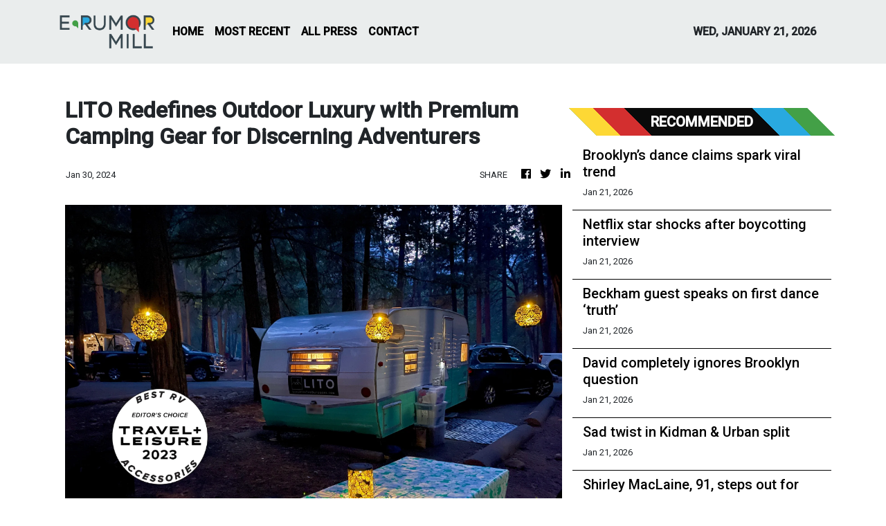

--- FILE ---
content_type: text/html; charset=utf-8
request_url: https://us-central1-vertical-news-network.cloudfunctions.net/get/fetch-include-rss
body_size: 19662
content:
[
  {
    "id": 112284910,
    "title": "Brooklyn’s dance claims spark viral trend",
    "summary": "The internet has exploded with Victoria Beckham memes ignited by claims made by her son Brooklyn about mum hijacking his wedding dance.",
    "slug": "brooklyns-dance-claims-spark-viral-trend",
    "link": "https://www.news.com.au/entertainment/celebrity-life/brooklyn-beckhams-wedding-dance-claims-spark-viral-trend-online/news-story/3fb6cf6de443793b9634ae71a62a9832?from=rss-basic",
    "date_published": "2026-01-21T02:00:02.000Z",
    "images": "https://content.api.news/v3/images/bin/245f1eae15c7a3e9e6f7ecd5b93a4484?width=320",
    "categories": "1,10,11,61,1055",
    "img_id": "0",
    "caption": "",
    "country": "Australia",
    "source_type": "rss",
    "source": "news.com.au"
  },
  {
    "id": 112284909,
    "title": "Netflix star shocks after boycotting interview",
    "summary": "A Netflix star has shocked his co-stars by pulling out of promotional interviews at the eleventh hour, one week after unfollowing castmates.",
    "slug": "netflix-star-shocks-after-boycotting-interview",
    "link": "https://www.news.com.au/entertainment/tv/netflix-star-karamo-brown-pulls-out-of-queer-eye-cast-interview-last-minute-over-bullying-fears/news-story/5270b38bb98290911a7b12ffe11d3bd6?from=rss-basic",
    "date_published": "2026-01-21T02:00:02.000Z",
    "images": "https://content.api.news/v3/images/bin/634019d83701dc642edc779127acf309?width=320",
    "categories": "1,10,11,61,1055",
    "img_id": "0",
    "caption": "",
    "country": "Australia",
    "source_type": "rss",
    "source": "news.com.au"
  },
  {
    "id": 112274298,
    "title": "Beckham guest speaks on first dance ‘truth’",
    "summary": "A wedding guest has spoken out about Brooklyn Beckham’s explosive claims that mum Victoria “hijacked” his first dance at his lavish nuptials.",
    "slug": "beckham-guest-speaks-on-first-dance-truth",
    "link": "https://www.news.com.au/entertainment/celebrity-life/wedding-guest-speaks-on-brooklyn-beckhams-humiliating-first-dance-claims-with-mum-victoria/news-story/43d7a832352d13caea247c9616578ecd?from=rss-basic",
    "date_published": "2026-01-21T02:00:02.000Z",
    "images": "https://content.api.news/v3/images/bin/739f765a47fefd282fc721b461780a8b?width=320",
    "categories": "1,10,11,61,1055",
    "img_id": "0",
    "caption": "",
    "country": "Australia",
    "source_type": "rss",
    "source": "news.com.au"
  },
  {
    "id": 112263264,
    "title": "David completely ignores Brooklyn question",
    "summary": "David Beckham appeared strained in his first public outing when asked about son Brooklyn’s scathing public statement.",
    "slug": "david-completely-ignores-brooklyn-question",
    "link": "https://www.news.com.au/entertainment/celebrity-life/david-beckham-dodges-awkward-brooklyn-question-in-first-outing-since-sons-social-media-takedown/news-story/21139e4ef93e28f1bc1904fb2ec5d610?from=rss-basic",
    "date_published": "2026-01-21T02:00:02.000Z",
    "images": "https://content.api.news/v3/images/bin/d266f4ac1ffe85f52dbbf1a5b5500f5e?width=320",
    "categories": "1,10,11,61,1055",
    "img_id": "0",
    "caption": "",
    "country": "Australia",
    "source_type": "rss",
    "source": "news.com.au"
  },
  {
    "id": 112222206,
    "title": "Sad twist in Kidman & Urban split",
    "summary": "Nicole Kidman’s daughters appear to have well and truly chosen a side in the split.",
    "slug": "sad-twist-in-kidman-urban-split",
    "link": "https://www.news.com.au/entertainment/celebrity-life/celebrity-kids/nicole-kidmans-daughters-refuse-to-see-keith-urbans-new-girlfriend/news-story/a071d8d2de0e04c6f5a4db07837bb886?from=rss-basic",
    "date_published": "2026-01-21T02:00:02.000Z",
    "images": "https://content.api.news/v3/images/bin/7b60fe138ed74fbcd7d0ecaef5bce84f?width=320",
    "categories": "1,10,11,61,1055",
    "img_id": "0",
    "caption": "",
    "country": "Australia",
    "source_type": "rss",
    "source": "news.com.au"
  },
  {
    "id": 112210493,
    "title": "Shirley MacLaine, 91, steps out for rare appearance",
    "summary": "An iconic Hollywood legend has made a rare public appearance over the weekend at a beloved celebrity hotspot.",
    "slug": "shirley-maclaine-91-steps-out-for-rare-appearance",
    "link": "https://www.news.com.au/entertainment/celebrity-life/celebrity-photos/shirley-maclaine-91-steps-out-for-rare-appearance/news-story/1312ede7c93ed47bba4891e51239159d?from=rss-basic",
    "date_published": "2026-01-21T02:00:02.000Z",
    "images": "https://content.api.news/v3/images/bin/99c0627d3cb53331f5d4cefeaae83fdb?width=320",
    "categories": "1,10,11,61,1055",
    "img_id": "0",
    "caption": "",
    "country": "Australia",
    "source_type": "rss",
    "source": "news.com.au"
  },
  {
    "id": 112210492,
    "title": "Brooklyn Beckham’s claim about wife Nicola’s wedding dress debunked by stylist",
    "summary": "One of the many claims Brooklyn Beckham made about his mother, Victoria, has been debunked just hours after he posted it.",
    "slug": "brooklyn-beckhams-claim-about-wife-nicolas-wedding-dress-debunked-by-stylist",
    "link": "https://www.news.com.au/entertainment/celebrity-life/brooklyn-beckhams-claim-about-wife-nicolas-wedding-dress-debunked-by-stylist/news-story/885c958e6e714036f4cdb9ea3429802e?from=rss-basic",
    "date_published": "2026-01-21T02:00:02.000Z",
    "images": "https://content.api.news/v3/images/bin/5bff04899c88bd7d2c6812079f49e6b1?width=320",
    "categories": "1,10,11,61,1055",
    "img_id": "0",
    "caption": "",
    "country": "Australia",
    "source_type": "rss",
    "source": "news.com.au"
  },
  {
    "id": 112209862,
    "title": "‘F***ing dark’: Matt Damon and Ben Affleck slam cancel culture",
    "summary": "Matt Damon and Ben Affleck have spoken out against the internet’s eagerness to cancel celebrities who make mistakes in the public eye.",
    "slug": "fing-dark-matt-damon-and-ben-affleck-slam-cancel-culture",
    "link": "https://www.news.com.au/entertainment/celebrity-life/fing-dark-matt-damon-and-ben-affleck-slam-cancel-culture/news-story/86eeea78abfc6822b6abbd3e8bb22461?from=rss-basic",
    "date_published": "2026-01-21T02:00:02.000Z",
    "images": "https://content.api.news/v3/images/bin/42136def17efa901ee7e2335521d2112?width=320",
    "categories": "1,10,11,61,1055",
    "img_id": "0",
    "caption": "",
    "country": "Australia",
    "source_type": "rss",
    "source": "news.com.au"
  },
  {
    "id": 112209861,
    "title": "Midnight Oil legend Rob Hirst dies at 70 after cancer battle",
    "summary": "Revered Midnight Oil co-founder and legendary drummer Rob Hirst has died after a three-year battle with pancreatic cancer, leaving a towering legacy.",
    "slug": "midnight-oil-legend-rob-hirst-dies-at-70-after-cancer-battle",
    "link": "https://www.news.com.au/entertainment/celebrity-life/celebrity-deaths/music-industry-rocked-by-the-death-of-rob-hirst-the-powerful-engine-behind-midnight-oil/news-story/2d36147f5758be0cc94b0c6082aed5e1?from=rss-basic",
    "date_published": "2026-01-21T02:00:02.000Z",
    "images": "https://content.api.news/v3/images/bin/38ea685a25d0e133bab71b88c83b39b5?width=320",
    "categories": "1,10,11,61,1055",
    "img_id": "0",
    "caption": "",
    "country": "Australia",
    "source_type": "rss",
    "source": "news.com.au"
  },
  {
    "id": 112209860,
    "title": "Sex, violence in new GoT prequel",
    "summary": "A Knight of the Seven Kingdoms, the much-anticipated new Game of Thrones prequel, is set to debut on screens – and it is ‘something of a shock’. Read the first review.",
    "slug": "sex-violence-in-new-got-prequel",
    "link": "https://www.news.com.au/entertainment/tv/reason-new-game-of-thrones-prequel-a-knight-of-the-seven-kingdoms-is-something-of-a-shock/news-story/611c5d4fc24fd46fb369e20b1dbe762e?from=rss-basic",
    "date_published": "2026-01-21T02:00:02.000Z",
    "images": "https://content.api.news/v3/images/bin/3e142c8c41b865b1eea39437bfbd66dd?width=320",
    "categories": "1,10,11,61,1055",
    "img_id": "0",
    "caption": "",
    "country": "Australia",
    "source_type": "rss",
    "source": "news.com.au"
  },
  {
    "id": 112209859,
    "title": "Brutal way star learned of dad’s addiction",
    "summary": "I’m A Celebrity contestant Mia Fevola opens up in tonight’s episode about the harrowing way she learned of the AFL great’s infamous struggle.",
    "slug": "brutal-way-star-learned-of-dads-addiction",
    "link": "https://www.news.com.au/entertainment/tv/reality-tv/im-a-celebrity/brutal-way-mia-fevola-learned-of-father-brendan-fevolas-gambling-addiction/news-story/f39fc00053e02a067313404f58c27744?from=rss-basic",
    "date_published": "2026-01-21T02:00:02.000Z",
    "images": "https://content.api.news/v3/images/bin/a44ead2167537dbe6fac1a59e6990c2a?width=320",
    "categories": "1,10,11,61,1055",
    "img_id": "0",
    "caption": "",
    "country": "Australia",
    "source_type": "rss",
    "source": "news.com.au"
  },
  {
    "id": 112202547,
    "title": "‘Every word’ about Beckhams is true, says pal",
    "summary": "Those close to the Beckham family have come forward in support of Victoria and David’s eldest son Brooklyn after his scathing Instagram post.",
    "slug": "every-word-about-beckhams-is-true-says-pal",
    "link": "https://www.news.com.au/entertainment/celebrity-life/every-word-brooklyn-beckham-said-about-his-family-is-true-says-pal/news-story/f7b5c030f7fd9507ca7726d982c47ac1?from=rss-basic",
    "date_published": "2026-01-21T02:00:02.000Z",
    "images": "https://content.api.news/v3/images/bin/97f82600e03f1d3d44518d90d4a8ff16?width=320",
    "categories": "1,10,11,61,1055",
    "img_id": "0",
    "caption": "",
    "country": "Australia",
    "source_type": "rss",
    "source": "news.com.au"
  },
  {
    "id": 112202546,
    "title": "Prince Harry’s three-word reaction to UK battle",
    "summary": "A “confident” Harry spoke candidly to press outside a London court as his mammoth new legal battle kicked off.",
    "slug": "prince-harrys-threeword-reaction-to-uk-battle",
    "link": "https://www.news.com.au/entertainment/celebrity-life/royals/prince-harry-speaks-outside-court-as-uk-legal-showdown-gets-underway/news-story/8e123f08ced112092aa2bae51b288f01?from=rss-basic",
    "date_published": "2026-01-21T02:00:02.000Z",
    "images": "https://content.api.news/v3/images/bin/a943e51d1d175786caa88f9886e8b3ef?width=320",
    "categories": "1,10,11,61,1055",
    "img_id": "0",
    "caption": "",
    "country": "Australia",
    "source_type": "rss",
    "source": "news.com.au"
  },
  {
    "id": 112192217,
    "title": "Meghan’s Netflix show not returning for season 3",
    "summary": "After two very heavily-promoted seasons and very mixed reviews, With Love, Meghan is reportedly not returning as a series.",
    "slug": "meghans-netflix-show-not-returning-for-season-3",
    "link": "https://www.news.com.au/entertainment/celebrity-life/royals/with-love-meghan-not-renewed-for-season-three-at-netflix-report/news-story/39da0fbe3c675f2479af0436861168cc?from=rss-basic",
    "date_published": "2026-01-21T02:00:02.000Z",
    "images": "https://content.api.news/v3/images/bin/c144452f1428c673132324c75e701272?width=320",
    "categories": "1,10,11,61,1055",
    "img_id": "0",
    "caption": "",
    "country": "Australia",
    "source_type": "rss",
    "source": "news.com.au"
  },
  {
    "id": 112192216,
    "title": "Awkward video emerges amid Beckham feud",
    "summary": "A viral video has exposed the true extent of tension between Victoria Beckham and daughter-in-law Nicola Peltz after Brooklyn’s explosive take-down.",
    "slug": "awkward-video-emerges-amid-beckham-feud",
    "link": "https://www.news.com.au/entertainment/celebrity-life/awkward-beckham-video-resurfaces-in-wake-of-brooklyns-bombshell-statement/news-story/bbfa8daa2ca3acbfc23c7715e0b793f0?from=rss-basic",
    "date_published": "2026-01-21T02:00:02.000Z",
    "images": "https://content.api.news/v3/images/bin/7f03351fb2e7c1b9b9d43f3fcb9a5480?width=320",
    "categories": "1,10,11,61,1055",
    "img_id": "0",
    "caption": "",
    "country": "Australia",
    "source_type": "rss",
    "source": "news.com.au"
  },
  {
    "id": 112181007,
    "title": "Star admits to ‘obsession’ with co-star Margot",
    "summary": "A Hollywood heart-throb has revealed he and Margot Robbie developed a “mutual obsession” while filming their provocative new movie.",
    "slug": "star-admits-to-obsession-with-costar-margot",
    "link": "https://www.news.com.au/entertainment/movies/jacob-elordi-details-intense-onset-chemistry-with-margot-robbie-for-provocative-new-film-wuthering-heights/news-story/886f2b718e963028ea6cfdab0111b455?from=rss-basic",
    "date_published": "2026-01-21T02:00:02.000Z",
    "images": "https://content.api.news/v3/images/bin/cacc5079314df33f633041ed7b17e516?width=320",
    "categories": "1,10,11,61,1055",
    "img_id": "0",
    "caption": "",
    "country": "Australia",
    "source_type": "rss",
    "source": "news.com.au"
  },
  {
    "id": 112181006,
    "title": "Why Brooklyn Beckham finally hit ‘breaking point’ in feud with Victoria and David",
    "summary": "The moment that proved the “final straw” and prompted David and Victoria Beckham’s son to unleash on his family has surfaced.",
    "slug": "why-brooklyn-beckham-finally-hit-breaking-point-in-feud-with-victoria-and-david",
    "link": "https://www.news.com.au/entertainment/celebrity-life/celebrity-kids/why-brooklyn-beckham-finally-hit-breaking-point-in-feud-with-victoria-and-david/news-story/b9766ff64794e552a6665a072f862b2e?from=rss-basic",
    "date_published": "2026-01-21T02:00:02.000Z",
    "images": "https://content.api.news/v3/images/bin/b8154aef69880290f8d3f6ed95b2b88f?width=320",
    "categories": "1,10,11,61,1055",
    "img_id": "0",
    "caption": "",
    "country": "Australia",
    "source_type": "rss",
    "source": "news.com.au"
  },
  {
    "id": 112181005,
    "title": "Aussie star sizzles in summer throwback",
    "summary": "The former Home and Away babe shared a sexy photo over the summer break as she shared a new skill live on air.",
    "slug": "aussie-star-sizzles-in-summer-throwback",
    "link": "https://www.news.com.au/entertainment/celebrity-life/aussie-star-kate-ritchie-sizzles-in-summer-throwback-while-showing-off-new-skill/news-story/3b75b41fbe175d03ec62099becd3ddec?from=rss-basic",
    "date_published": "2026-01-21T02:00:02.000Z",
    "images": "https://content.api.news/v3/images/bin/9e198f69f5a5f908aeca62f29bfac265?width=320",
    "categories": "1,10,11,61,1055",
    "img_id": "0",
    "caption": "",
    "country": "Australia",
    "source_type": "rss",
    "source": "news.com.au"
  },
  {
    "id": 112171723,
    "title": "Which I’m a Celeb stars are willing to shower nude in the jungle?",
    "summary": "We asked this year’s I’m a Celebrity … Get Me Out of Here contestants if they’re going to bare all on national TV.",
    "slug": "which-im-a-celeb-stars-are-willing-to-shower-nude-in-the-jungle",
    "link": "https://www.news.com.au/entertainment/tv/reality-tv/im-a-celebrity/im-a-celeb-whos-going-naked-in-the-jungle-shower/news-story/20b18633052a69d4e97c0c433d14b167?from=rss-basic",
    "date_published": "2026-01-21T02:00:02.000Z",
    "images": "https://content.api.news/v3/images/bin/572549e26e9c0afcb995535ec85c2869?width=320",
    "categories": "1,10,11,61,1055",
    "img_id": "0",
    "caption": "",
    "country": "Australia",
    "source_type": "rss",
    "source": "news.com.au"
  },
  {
    "id": 112160274,
    "title": "Nicole Kidman’s subtle public dig at Keith Urban after split",
    "summary": "An insider has revealed the truth behind Nicole Kidman’s behaviour in recent months, and a clue that she won’t ever forgive Keith Urban.",
    "slug": "nicole-kidmans-subtle-public-dig-at-keith-urban-after-split",
    "link": "https://www.news.com.au/entertainment/celebrity-life/hook-ups-break-ups/nicole-kidmans-subtle-public-dig-at-keith-urban-after-split/news-story/87bf78c82d6cc8a820ed0e0e5fc33c3c?from=rss-basic",
    "date_published": "2026-01-21T02:00:02.000Z",
    "images": "https://content.api.news/v3/images/bin/6a905d64979e16473868889215c70ba7?width=320",
    "categories": "1,10,11,61,1055",
    "img_id": "0",
    "caption": "",
    "country": "Australia",
    "source_type": "rss",
    "source": "news.com.au"
  },
  {
    "id": 112160273,
    "title": "Brooklyn drops bombshell post about parents",
    "summary": "Brooklyn Beckham has accused his parents David and Victoria of controlling him “for most of his life” in a bombshell statement.",
    "slug": "brooklyn-drops-bombshell-post-about-parents",
    "link": "https://www.news.com.au/entertainment/celebrity-life/brooklyn-beckham-breaks-silence-on-family-feud-in-bombshell-post-no-choice-but-to-speak-for-myself/news-story/e2729e77aaf90d0cf6b55082ab100530?from=rss-basic",
    "date_published": "2026-01-21T02:00:02.000Z",
    "images": "https://content.api.news/v3/images/bin/fe4d983fb3898d4e97d806fe53257f83?width=320",
    "categories": "1,10,11,61,1055",
    "img_id": "0",
    "caption": "",
    "country": "Australia",
    "source_type": "rss",
    "source": "news.com.au"
  },
  {
    "id": 112160272,
    "title": "Glambot star speaks out about ‘rude’ J Lo act",
    "summary": "Jennifer Lopez faces fresh backlash over her red carpet behaviour. Now, the director at the centre of the controversy has spoken out.",
    "slug": "glambot-star-speaks-out-about-rude-j-lo-act",
    "link": "https://www.news.com.au/entertainment/celebrity-life/golden-globes-glambot-director-sets-record-straight-on-jennifer-lopezs-rude-redcarpet-behaviour/news-story/2a0ecff34ca17e2ef0b31655941f8164?from=rss-basic",
    "date_published": "2026-01-21T02:00:02.000Z",
    "images": "https://content.api.news/v3/images/bin/efcb2b144b47b9079b0da5535204818b?width=320",
    "categories": "1,10,11,61,1055",
    "img_id": "0",
    "caption": "",
    "country": "Australia",
    "source_type": "rss",
    "source": "news.com.au"
  },
  {
    "id": 112149245,
    "title": "Surprising I’m A Celeb salaries exposed",
    "summary": "The salaries of this year’s I’m A Celebrity Get Me Out Of Here cast have reportedly been leaked after a former star confessed his earnings.",
    "slug": "surprising-im-a-celeb-salaries-exposed",
    "link": "https://www.news.com.au/entertainment/tv/surprising-salaries-of-im-a-celebrity-2026-cast-exposed/news-story/427b569db8d2e9ce7040ef142af99e59?from=rss-basic",
    "date_published": "2026-01-21T02:00:02.000Z",
    "images": "https://content.api.news/v3/images/bin/0af37f96979960300c49a87397c72fb2?width=320",
    "categories": "1,10,11,61,1055",
    "img_id": "0",
    "caption": "",
    "country": "Australia",
    "source_type": "rss",
    "source": "news.com.au"
  },
  {
    "id": 112113282,
    "title": "Cops called to Sydney audition gone wrong",
    "summary": "An Aussie actor’s audition for a bank robber role was so convincing police were called which led to a tactical response team to storm a studio.",
    "slug": "cops-called-to-sydney-audition-gone-wrong",
    "link": "https://www.news.com.au/entertainment/tv/police-swarm-sydney-audition-after-aussie-actor-david-howells-holdup-scene-mistaken-for-real-robbery/news-story/d204a0ca74a5799a84c61efb92b90c45?from=rss-basic",
    "date_published": "2026-01-21T02:00:02.000Z",
    "images": "https://content.api.news/v3/images/bin/f1905fe2eb7941ed5194952870b75620?width=320",
    "categories": "1,10,11,61,1055",
    "img_id": "0",
    "caption": "",
    "country": "Australia",
    "source_type": "rss",
    "source": "news.com.au"
  },
  {
    "id": 112113281,
    "title": "Prince Harry arrives for mega UK showdown",
    "summary": "The Duke of Sussex is back in London as one of his biggest battles yet gets underway.",
    "slug": "prince-harry-arrives-for-mega-uk-showdown",
    "link": "https://www.news.com.au/entertainment/celebrity-life/royals/prince-harry-in-london-for-mega-court-showdown/news-story/41b641f6570ebf519ebed234c8a00035?from=rss-basic",
    "date_published": "2026-01-21T02:00:02.000Z",
    "images": "https://content.api.news/v3/images/bin/d7ebbd93d41a3a2e4e226790a47f75d5?width=320",
    "categories": "1,10,11,61,1055",
    "img_id": "0",
    "caption": "",
    "country": "Australia",
    "source_type": "rss",
    "source": "news.com.au"
  },
  {
    "id": 112113280,
    "title": "Iconic Disney director, 76, dies",
    "summary": "The director responsible for children’s classics including The Lion King and The Little Mermaid has tragically passed away.",
    "slug": "iconic-disney-director-76-dies",
    "link": "https://www.news.com.au/entertainment/movies/iconic-disney-director-roger-allers-76-dies/news-story/5392e4047e00244e40285a8264cfcda0?from=rss-basic",
    "date_published": "2026-01-21T02:00:02.000Z",
    "images": "https://content.api.news/v3/images/bin/a3e86d5b59d369043e5d16f32e4f1e2e?width=320",
    "categories": "1,10,11,61,1055",
    "img_id": "0",
    "caption": "",
    "country": "Australia",
    "source_type": "rss",
    "source": "news.com.au"
  },
  {
    "id": 112113279,
    "title": "Graphic opening to smash hit new HBO show",
    "summary": "The opening scene of the latest Game of Thrones spin-off has gone viral on social media due to one character’s very graphic act.",
    "slug": "graphic-opening-to-smash-hit-new-hbo-show",
    "link": "https://www.news.com.au/entertainment/tv/forgive-us-game-of-thrones-spinoff-a-knight-of-the-seven-kingdoms-opening-scene-goes-viral/news-story/3eb15a673094feab55133e53a35b4211?from=rss-basic",
    "date_published": "2026-01-21T02:00:02.000Z",
    "images": "https://content.api.news/v3/images/bin/b9f4f628a9ceb944a8f954e1d3e54ce5?width=320",
    "categories": "1,10,11,61,1055",
    "img_id": "0",
    "caption": "",
    "country": "Australia",
    "source_type": "rss",
    "source": "news.com.au"
  },
  {
    "id": 112092965,
    "title": "Kiefer Sutherland accused of punching, trying to choke Uber driver before arrest: report",
    "summary": "New details about the allegations made against Kiefer Sutherland regarding his shocking recent arrest have been revealed.",
    "slug": "kiefer-sutherland-accused-of-punching-trying-to-choke-uber-driver-before-arrest-report",
    "link": "https://www.news.com.au/entertainment/celebrity-life/kiefer-sutherland-accused-of-punching-trying-to-choke-uber-driver-before-arrest-report/news-story/01b4d08c5093b0c95aabc3b66ecb9abe?from=rss-basic",
    "date_published": "2026-01-21T02:00:02.000Z",
    "images": "https://content.api.news/v3/images/bin/e319d56ad6137612de8309de5c5af179?width=320",
    "categories": "1,10,11,61,1055",
    "img_id": "0",
    "caption": "",
    "country": "Australia",
    "source_type": "rss",
    "source": "news.com.au"
  },
  {
    "id": 112092964,
    "title": "Prince Harry’s cheeky ‘bum swipe’ caught on camera",
    "summary": "Prince Harry has been caught red-handed as his daughter, Lilibet, filmed him dancing with wife Meghan Markle.",
    "slug": "prince-harrys-cheeky-bum-swipe-caught-on-camera",
    "link": "https://www.news.com.au/entertainment/celebrity-life/royals/prince-harrys-cheeky-bum-swipe-caught-on-camera/news-story/ab460c52eca43c5e669fbb73aa39aaf7?from=rss-basic",
    "date_published": "2026-01-21T02:00:02.000Z",
    "images": "https://content.api.news/v3/images/bin/f7e6b91963bf9bcfc39342694691fad3?width=320",
    "categories": "1,10,11,61,1055",
    "img_id": "0",
    "caption": "",
    "country": "Australia",
    "source_type": "rss",
    "source": "news.com.au"
  },
  {
    "id": 112081491,
    "title": "Star’s three-word reply to I’m A Celeb daughter",
    "summary": "When former I’m A Celeb winner Brendan Fevola’s daughter Mia asked for advice ahead of her jungle debut, he had only three words for her.",
    "slug": "stars-threeword-reply-to-im-a-celeb-daughter",
    "link": "https://www.news.com.au/entertainment/tv/reality-tv/brendan-fevolas-hilarious-threeword-reply-to-daughter-mia-ahead-of-im-a-celeb-debut/news-story/c7725635b96f131005a1555bea7eff30?from=rss-basic",
    "date_published": "2026-01-21T02:00:02.000Z",
    "images": "https://content.api.news/v3/images/bin/0f0d82b73e670d9084f7f47fcefe0831?width=320",
    "categories": "1,10,11,61,1055",
    "img_id": "0",
    "caption": "",
    "country": "Australia",
    "source_type": "rss",
    "source": "news.com.au"
  },
  {
    "id": 112092966,
    "title": "Star’s husband admits affair after tragedy",
    "summary": "A husband’s very public cheating confession has devastated his reality TV star wife in the aftermath of their heartbreaking loss.",
    "slug": "stars-husband-admits-affair-after-tragedy",
    "link": "https://www.news.com.au/entertainment/celebrity-life/hook-ups-break-ups/tv-stars-husband-confesses-to-being-unfaithful-in-shock-post-one-day-after-tragic-miscarriage/news-story/4d68f43008b609383c0816311547ff49?from=rss-basic",
    "date_published": "2026-01-21T00:00:07.000Z",
    "images": "https://content.api.news/v3/images/bin/ff8d43b648c8774efd9060ba1ccb78c2?width=320",
    "categories": "1,10,11,61,1055",
    "img_id": "0",
    "caption": "",
    "country": "Australia",
    "source_type": "rss",
    "source": "news.com.au"
  },
  {
    "id": 112081492,
    "title": "Princess Eugenie has ‘cut Andrew off’ following Epstein scandal: report",
    "summary": "After standing by her dad for years, Princess Eugenie has reportedly finally had enough as the fallout from his Epstein scandal continues.",
    "slug": "princess-eugenie-has-cut-andrew-off-following-epstein-scandal-report",
    "link": "https://www.news.com.au/entertainment/celebrity-life/royals/princess-eugenie-has-cut-andrew-off-following-epstein-scandal-report/news-story/47ea405c2d9a164732077a928745ed9f?from=rss-basic",
    "date_published": "2026-01-21T00:00:07.000Z",
    "images": "https://content.api.news/v3/images/bin/c0cc489d86cae0862257d23d96c8e340?width=320",
    "categories": "1,10,11,61,1055",
    "img_id": "0",
    "caption": "",
    "country": "Australia",
    "source_type": "rss",
    "source": "news.com.au"
  },
  {
    "id": 112284258,
    "title": "Beckham feud: Awkward moment between David, Victoria, Brooklyn and Nicola resurfaces after explosive statement",
    "summary": "A red carpet moment featuring Brooklyn Beckham, his wife Nicola Peltz Beckham, and the rest of the Beckham family has gone viral, following Brooklyn’s explosive statement about his parents.",
    "slug": "beckham-feud-awkward-moment-between-david-victoria-brooklyn-and-nicola-resurfaces-after-explosive-statement",
    "link": "https://www.perthnow.com.au/entertainment/beckham-feud-awkward-moment-between-david-victoria-brooklyn-and-nicola-resurfaces-after-explosive-statement-c-21373731",
    "date_published": "2026-01-20T23:12:43.000Z",
    "images": "",
    "categories": "1,10,11,61,1055",
    "img_id": "0",
    "caption": "",
    "country": "Australia",
    "source_type": "rss",
    "source": "PerthNow"
  },
  {
    "id": 112284259,
    "title": "'Blew our minds': rockers mourn Midnight Oil drummer",
    "summary": "Australian music royalty is remembering Midnight Oil founding member and drummer Rob Hirst following his death aged 70.",
    "slug": "blew-our-minds-rockers-mourn-midnight-oil-drummer",
    "link": "https://www.perthnow.com.au/entertainment/blew-our-minds-rockers-mourn-midnight-oil-drummer-c-21373692",
    "date_published": "2026-01-20T22:53:34.000Z",
    "images": "https://images.perthnow.com.au/publication/C-21373692/d3fa8af282f5bf4ca00f1542b83e98f7de714bde-16x9-x0y0w1280h720.jpg",
    "categories": "1,10,11,61,1055",
    "img_id": "0",
    "caption": "",
    "country": "Australia",
    "source_type": "rss",
    "source": "PerthNow"
  },
  {
    "id": 112284260,
    "title": "No plans for more With Love, Meghan",
    "summary": "Meghan, Duchess of Sussex, has no plans for a third season of With Love, Meghan on Netflix and wants to focus on her lifestyle brand.",
    "slug": "no-plans-for-more-with-love-meghan",
    "link": "https://www.perthnow.com.au/entertainment/celebrity-gossip/no-plans-for-more-with-love-meghan-c-21373419",
    "date_published": "2026-01-20T22:14:33.000Z",
    "images": "https://images.perthnow.com.au/publication/C-21373419/cb652387f8f5504e69d29bda506f36c0420b459c-16x9-x0y192w2048h1152.jpg",
    "categories": "1,10,11,61,1055",
    "img_id": "0",
    "caption": "",
    "country": "Australia",
    "source_type": "rss",
    "source": "PerthNow"
  },
  {
    "id": 112273637,
    "title": "Russell Brand granted bail after court appearance",
    "summary": "Russell Brand has been granted bail after a London video court appearance from the US.",
    "slug": "russell-brand-granted-bail-after-court-appearance",
    "link": "https://www.perthnow.com.au/entertainment/celebrity-gossip/russell-brand-granted-bail-after-court-appearance-c-21373336",
    "date_published": "2026-01-20T22:04:23.000Z",
    "images": "https://images.perthnow.com.au/publication/C-21373336/7ac6bdcc300f885f4675a5b141abffcc2031beba-16x9-x0y192w2048h1152.jpg",
    "categories": "1,10,11,61,1055",
    "img_id": "0",
    "caption": "",
    "country": "Australia",
    "source_type": "rss",
    "source": "PerthNow"
  },
  {
    "id": 111984066,
    "title": "Keith Urban ‘moves in with new girlfriend’",
    "summary": "Musician Keith Urban has reportedly moved in with a new girlfriend after his divorce from actress Nicole Kidman.",
    "slug": "keith-urban-moves-in-with-new-girlfriend",
    "link": "https://www.news.com.au/entertainment/celebrity-life/hook-ups-break-ups/keith-urban-reportedly-moves-in-with-new-girlfriend-after-nicole-kidman-divorce/news-story/0790ebedfdebca65dcf22fce82736812?from=rss-basic",
    "date_published": "2026-01-20T22:00:03.000Z",
    "images": "https://content.api.news/v3/images/bin/75aaf08e12b54ec681dbd637a8c82abc?width=320",
    "categories": "1,10,11,61,1055",
    "img_id": "0",
    "caption": "",
    "country": "Australia",
    "source_type": "rss",
    "source": "news.com.au"
  },
  {
    "id": 112273638,
    "title": "Beckham family feud: David breaks silence after son Brooklyn posts explosive rant on social media",
    "summary": "David Beckham has broken his silence after his son, Brooklyn Beckham, posted a brutal rant on social media, accusing his parents of press manipulation and derailing his wedding day.",
    "slug": "beckham-family-feud-david-breaks-silence-after-son-brooklyn-posts-explosive-rant-on-social-media",
    "link": "https://www.perthnow.com.au/entertainment/beckham-family-feud-david-breaks-silence-after-son-brooklyn-posts-explosive-rant-on-social-media-c-21372998",
    "date_published": "2026-01-20T21:45:24.000Z",
    "images": "https://images.perthnow.com.au/publication/C-21372998/4fb112d9a3434cf6c1242f55a7bdad66da9dfd76-16x9-x1y0w2446h1376.jpg",
    "categories": "1,10,11,61,1055",
    "img_id": "0",
    "caption": "",
    "country": "Australia",
    "source_type": "rss",
    "source": "PerthNow"
  },
  {
    "id": 112273639,
    "title": "Netflix announces Martin Short documentary",
    "summary": "A documentary about Martin Short, which will include “beautiful, intimate, never-before-seen archive footage”, will premiere on Netflix in May.",
    "slug": "netflix-announces-martin-short-documentary",
    "link": "https://www.perthnow.com.au/entertainment/movies/netflix-announces-martin-short-documentary-c-21372966",
    "date_published": "2026-01-20T21:03:36.000Z",
    "images": "https://images.perthnow.com.au/publication/C-21372966/12ca94b67066179d8c95c18b29f7d3475aacf957-16x9-x0y192w2048h1152.jpg",
    "categories": "1,10,11,61,1055",
    "img_id": "0",
    "caption": "",
    "country": "Australia",
    "source_type": "rss",
    "source": "PerthNow"
  },
  {
    "id": 112273640,
    "title": "Léa Seydoux joins Mikey Madison in The Masque of the Red Death",
    "summary": "Léa Seydoux will join Mikey Madison in The Masque of the Red Death,  Charlie Polinger’s reimagining of the classic Edgar Allan Poe story.",
    "slug": "lea-seydoux-joins-mikey-madison-in-the-masque-of-the-red-death",
    "link": "https://www.perthnow.com.au/entertainment/movies/la-seydoux-joins-mikey-madison-in-the-masque-of-the-red-death-c-21372821",
    "date_published": "2026-01-20T20:43:19.000Z",
    "images": "https://images.perthnow.com.au/publication/C-21372821/41cdd03cdfbd7ca11e448a7e6508d61306361af4-16x9-x0y192w2048h1152.jpg",
    "categories": "1,10,11,61,1055",
    "img_id": "0",
    "caption": "",
    "country": "Australia",
    "source_type": "rss",
    "source": "PerthNow"
  },
  {
    "id": 112070661,
    "title": "Star, 60, sizzles in leopard print bikini",
    "summary": "The Austin Powers star has sparked social media frenzy after posting jaw-dropping vacation snaps that left even her own son speechless.",
    "slug": "star-60-sizzles-in-leopard-print-bikini",
    "link": "https://www.news.com.au/entertainment/celebrity-life/elizabeth-hurley-60-sizzles-in-leopard-print-bikini-while-on-holiday/news-story/a82f0f066fcbec66644fc758ae161d50?from=rss-basic",
    "date_published": "2026-01-20T20:00:02.000Z",
    "images": "https://content.api.news/v3/images/bin/494b32b938c56515d49379d25a77211d?width=320",
    "categories": "1,10,11,61,1055",
    "img_id": "0",
    "caption": "",
    "country": "Australia",
    "source_type": "rss",
    "source": "news.com.au"
  },
  {
    "id": 112262659,
    "title": "Goldie Hawn: Kurt Russell is 'my sexual object'",
    "summary": "Goldie Hawn believes sexual attraction and not getting married are the reasons she and Kurt Russell have remained together.",
    "slug": "goldie-hawn-kurt-russell-is-my-sexual-object",
    "link": "https://www.perthnow.com.au/entertainment/celebrity-gossip/goldie-hawn-kurt-russell-is-my-sexual-object-c-21372514",
    "date_published": "2026-01-20T19:52:31.000Z",
    "images": "https://images.perthnow.com.au/publication/C-21372514/f74a481b4f9c95b1a165c81c011c7fc15f71fc59-16x9-x0y192w2048h1152.jpg",
    "categories": "1,10,11,61,1055",
    "img_id": "0",
    "caption": "",
    "country": "Australia",
    "source_type": "rss",
    "source": "PerthNow"
  },
  {
    "id": 112262660,
    "title": "Queer Eye stars react to Karamo Brown's claims of being 'mentally and emotionally abused'",
    "summary": "Karamo Brown’s Queer Eye co-stars are shocked after he opted out of planned promotional appearances for the show to protect his “mental health”.",
    "slug": "queer-eye-stars-react-to-karamo-browns-claims-of-being-mentally-and-emotionally-abused",
    "link": "https://www.perthnow.com.au/entertainment/celebrity-gossip/queer-eye-stars-react-to-karamo-browns-claims-of-being-mentally-and-emotionally-abused-c-21372408",
    "date_published": "2026-01-20T19:32:12.000Z",
    "images": "https://images.perthnow.com.au/publication/C-21372408/7cd1fe6fb0d0fdd674bc61088e7d5cb25bbe160f-16x9-x0y192w2048h1152.jpg",
    "categories": "1,10,11,61,1055",
    "img_id": "0",
    "caption": "",
    "country": "Australia",
    "source_type": "rss",
    "source": "PerthNow"
  },
  {
    "id": 112262661,
    "title": "Vanessa Marcil shares support for Brooklyn Beckham",
    "summary": "Vanessa Marcil has shared her support for Brooklyn Beckham after he exposed his family feud with a bombshell Instagram post.",
    "slug": "vanessa-marcil-shares-support-for-brooklyn-beckham",
    "link": "https://www.perthnow.com.au/entertainment/celebrity-gossip/vanessa-marcil-shares-support-for-brooklyn-beckham-c-21372197",
    "date_published": "2026-01-20T18:55:24.000Z",
    "images": "https://images.perthnow.com.au/publication/C-21372197/4dad94ff0df2cbe396ffbbde0880fd19f2292c21-16x9-x0y192w2048h1152.jpg",
    "categories": "1,10,11,61,1055",
    "img_id": "0",
    "caption": "",
    "country": "Australia",
    "source_type": "rss",
    "source": "PerthNow"
  },
  {
    "id": 112262662,
    "title": "Perth Fringe World 2026: Brand-new Fringe World show Campfire promises to bring the heat",
    "summary": "With audiences so close they can practically touch the performers, brand-new Fringe World show Campfire promises to bring the heat to this year’s festival.",
    "slug": "perth-fringe-world-2026-brandnew-fringe-world-show-campfire-promises-to-bring-the-heat",
    "link": "https://www.perthnow.com.au/entertainment/perth-fringe-world-2026-brand-new-fringe-world-show-campfire-promises-to-bring-the-heat-c-21326763",
    "date_published": "2026-01-20T18:52:00.000Z",
    "images": "https://images.perthnow.com.au/publication/C-21326763/ea3ae56b3401e4127efecfd732000af643903993-16x9-x0y868w3000h1687.jpg",
    "categories": "1,10,11,61,1055",
    "img_id": "0",
    "caption": "",
    "country": "Australia",
    "source_type": "rss",
    "source": "PerthNow"
  },
  {
    "id": 112262663,
    "title": "Fringe World 2026 opens January 21 featuring festival headliner The Lady Boys of Bangkok",
    "summary": "After entertaining audiences from Edinburgh Festival Fringe and London’s West End, renowned cabaret show The Lady Boys of Bangkok is getting the Fringe World 2026 party started in a Perth season debut.",
    "slug": "fringe-world-2026-opens-january-21-featuring-festival-headliner-the-lady-boys-of-bangkok",
    "link": "https://www.perthnow.com.au/entertainment/art/fringe-world-2026-opens-january-21-featuring-festival-headliner-the-lady-boys-of-bangkok-c-21351882",
    "date_published": "2026-01-20T18:31:00.000Z",
    "images": "https://images.perthnow.com.au/publication/C-21351882/b63c887b5a4542f9dcc7f786e28f4f008a26b42e-16x9-x0y212w3031h1705.jpg",
    "categories": "1,10,11,61,1055",
    "img_id": "0",
    "caption": "",
    "country": "Australia",
    "source_type": "rss",
    "source": "PerthNow"
  },
  {
    "id": 112262664,
    "title": "How the City of Mandurah and award-winning Peel artist Deborah Bonar are marking Australia Day ",
    "summary": "More than 80 new Australian citizens will be welcomed in Mandurah this Australia Day, with community arts and live music celebrations to follow.",
    "slug": "how-the-city-of-mandurah-and-awardwinning-peel-artist-deborah-bonar-are-marking-australia-day-",
    "link": "https://www.perthnow.com.au/wa/mandurah/how-the-city-of-mandurah-and-award-winning-peel-artist-deborah-bonar-are-marking-australia-day--c-21328459",
    "date_published": "2026-01-20T18:00:00.000Z",
    "images": "https://images.perthnow.com.au/publication/C-21328459/74e1a5745941887368e3ca883292b6730e74f42f-16x9-x0y370w3120h1755.jpg",
    "categories": "1,10,11,61,1055",
    "img_id": "0",
    "caption": "",
    "country": "Australia",
    "source_type": "rss",
    "source": "PerthNow"
  },
  {
    "id": 112262665,
    "title": "'I was there and she did. He is telling the truth...' Brooklyn Beckham wedding guest backs up claim about Victoria's inappropriate dancing",
    "summary": "Stavros Agapiou, a guest at Brooklyn Beckham's wedding, has backed up his claim that his mother Victoria Beckham danced \"very inappropriately\" with him at the reception as Marc Anthony performed.",
    "slug": "i-was-there-and-she-did-he-is-telling-the-truth-brooklyn-beckham-wedding-guest-backs-up-claim-about-victorias-inappropriate-dancing",
    "link": "https://www.perthnow.com.au/entertainment/celebrity-gossip/i-was-there-and-she-did-he-is-telling-the-truth-brooklyn-beckham-wedding-guest-backs-up-claim-about-victorias-inappropriate-dancing-c-21371362",
    "date_published": "2026-01-20T16:23:15.000Z",
    "images": "https://images.perthnow.com.au/publication/C-21371362/ffd173097dba0c2255a55c67e0491aa6e5c8494d-16x9-x0y192w2048h1152.jpg",
    "categories": "1,10,11,61,1055",
    "img_id": "0",
    "caption": "",
    "country": "Australia",
    "source_type": "rss",
    "source": "PerthNow"
  },
  {
    "id": 112262666,
    "title": "Dita Von Teese says George Michael wanted to make music with Amy Winehouse",
    "summary": "Dita Von Teese said that pal George Michael \"wanted to be connected with\" her other friend Amy Winehouse \"about doing something\".",
    "slug": "dita-von-teese-says-george-michael-wanted-to-make-music-with-amy-winehouse",
    "link": "https://www.perthnow.com.au/entertainment/celebrity-gossip/dita-von-teese-says-george-michael-wanted-to-make-music-with-amy-winehouse-c-21371360",
    "date_published": "2026-01-20T16:23:12.000Z",
    "images": "https://images.perthnow.com.au/publication/C-21371360/b777dc481ac2074e5b5454b84def6333b58a6377-16x9-x0y192w2048h1152.jpg",
    "categories": "1,10,11,61,1055",
    "img_id": "0",
    "caption": "",
    "country": "Australia",
    "source_type": "rss",
    "source": "PerthNow"
  },
  {
    "id": 112262667,
    "title": "The Incredible Hulk creator Kenneth Johnson reveals why Lou Ferrigno was banned from speaking in iconic show",
    "summary": "The Incredible Hulk creator Kenneth Johnson has revealed the reason why he had he wouldn't allow Lou Ferrigno to speak in his iconic 1980s TV series.",
    "slug": "the-incredible-hulk-creator-kenneth-johnson-reveals-why-lou-ferrigno-was-banned-from-speaking-in-iconic-show",
    "link": "https://www.perthnow.com.au/entertainment/celebrity-gossip/the-incredible-hulk-creator-kenneth-johnson-reveals-why-lou-ferrigno-was-banned-from-speaking-in-iconic-show-c-21371078",
    "date_published": "2026-01-20T15:22:21.000Z",
    "images": "https://images.perthnow.com.au/publication/C-21371078/d1e83e1a27edb26d3d0b442385999d8b443b3f75-16x9-x0y192w2048h1152.jpg",
    "categories": "1,10,11,61,1055",
    "img_id": "0",
    "caption": "",
    "country": "Australia",
    "source_type": "rss",
    "source": "PerthNow"
  },
  {
    "id": 112232134,
    "title": "'Children are allowed to make mistakes...' David Beckham breaks silence in wake of Brooklyn's social media rant",
    "summary": "Appearing on CNBC’s financial program Squawk Box, David Beckham spoke for the first time since his son Brooklyn launched an astonishing rant against his family on Instagram.",
    "slug": "children-are-allowed-to-make-mistakes-david-beckham-breaks-silence-in-wake-of-brooklyns-social-media-rant",
    "link": "https://www.perthnow.com.au/entertainment/celebrity-gossip/children-are-allowed-to-make-mistakes-david-beckham-breaks-silence-in-wake-of-brooklyns-social-media-rant-c-21370626",
    "date_published": "2026-01-20T14:00:57.000Z",
    "images": "https://images.perthnow.com.au/publication/C-21370626/2ed167d707c3e12f18628fc32179f1daf406c56b-16x9-x0y192w2048h1152.jpg",
    "categories": "1,10,11,61,1055",
    "img_id": "0",
    "caption": "",
    "country": "Australia",
    "source_type": "rss",
    "source": "PerthNow"
  },
  {
    "id": 112232135,
    "title": "Frank Sinatra musical to open in London's West End this summer",
    "summary": "Sinatra The Musical - which chronicles the life and career of the legendary My Way singer Frank Sinatra - is to open at London's Aldwych Theatre in June.",
    "slug": "frank-sinatra-musical-to-open-in-londons-west-end-this-summer",
    "link": "https://www.perthnow.com.au/entertainment/celebrity-gossip/frank-sinatra-musical-to-open-in-londons-west-end-this-summer-c-21370624",
    "date_published": "2026-01-20T14:00:54.000Z",
    "images": "https://images.perthnow.com.au/publication/C-21370624/75c9d84f5e59b4bab60e423552502edd6b03e06e-16x9-x0y192w2048h1152.jpg",
    "categories": "1,10,11,61,1055",
    "img_id": "0",
    "caption": "",
    "country": "Australia",
    "source_type": "rss",
    "source": "PerthNow"
  },
  {
    "id": 112232136,
    "title": "Anne-Marie felt like 'psycho girlfriend' in past relationships",
    "summary": "Anne-Marie has recalled snooping on her previous partner's phones and admitted she'd \"always find something\".",
    "slug": "annemarie-felt-like-psycho-girlfriend-in-past-relationships",
    "link": "https://www.perthnow.com.au/entertainment/celebrity-gossip/anne-marie-felt-like-psycho-girlfriend-in-past-relationships-c-21370622",
    "date_published": "2026-01-20T14:00:52.000Z",
    "images": "https://images.perthnow.com.au/publication/C-21370622/6fd2ae808cb445c42de2670886e636e582030aba-16x9-x0y192w2048h1152.jpg",
    "categories": "1,10,11,61,1055",
    "img_id": "0",
    "caption": "",
    "country": "Australia",
    "source_type": "rss",
    "source": "PerthNow"
  },
  {
    "id": 112232137,
    "title": "Mary J. Blige turned down Rihanna's mega-hit Umbrella",
    "summary": "Mary J. Blige revealed that she was offered Umbrella before Rihanna, but turned it down because she didn’t think her fans would connect with it.",
    "slug": "mary-j-blige-turned-down-rihannas-megahit-umbrella",
    "link": "https://www.perthnow.com.au/entertainment/music/mary-j-blige-turned-down-rihannas-mega-hit-umbrella-c-21369870",
    "date_published": "2026-01-20T11:38:53.000Z",
    "images": "https://images.perthnow.com.au/publication/C-21369870/0e52ba32f462606a4afd13b4d081000433474673-16x9-x0y192w2048h1152.jpg",
    "categories": "1,10,11,61,1055",
    "img_id": "0",
    "caption": "",
    "country": "Australia",
    "source_type": "rss",
    "source": "PerthNow"
  },
  {
    "id": 112232138,
    "title": "Claire Foy compares The Crown to a 'blockbuster film'",
    "summary": "Claire Foy has compared playing Queen Elizabeth II in Netflix drama The Crown to starring in a \"blockbuster film\" because of the huge boost it gave her career.",
    "slug": "claire-foy-compares-the-crown-to-a-blockbuster-film",
    "link": "https://www.perthnow.com.au/entertainment/celebrity-gossip/claire-foy-compares-the-crown-to-a-blockbuster-film-c-21369697",
    "date_published": "2026-01-20T11:08:25.000Z",
    "images": "https://images.perthnow.com.au/publication/C-21369697/3aac5f9013c54eb8868bf24ec7de3eedad0f5659-16x9-x0y192w2048h1152.jpg",
    "categories": "1,10,11,61,1055",
    "img_id": "0",
    "caption": "",
    "country": "Australia",
    "source_type": "rss",
    "source": "PerthNow"
  },
  {
    "id": 112232139,
    "title": "Rebecca Loos reacts to Brooklyn Peltz Beckham's explosive statement",
    "summary": "Rebecca Loos has backed Brooklyn Peltz Beckham after his explosive statement against his family.",
    "slug": "rebecca-loos-reacts-to-brooklyn-peltz-beckhams-explosive-statement",
    "link": "https://www.perthnow.com.au/entertainment/celebrity-gossip/rebecca-loos-reacts-to-brooklyn-peltz-beckhams-explosive-statement-c-21369696",
    "date_published": "2026-01-20T11:08:23.000Z",
    "images": "https://images.perthnow.com.au/publication/C-21369696/16fc222414efd44ad2f986365b1d3fdf1c2c0cfa-16x9-x0y192w2048h1152.jpg",
    "categories": "1,10,11,61,1055",
    "img_id": "0",
    "caption": "",
    "country": "Australia",
    "source_type": "rss",
    "source": "PerthNow"
  },
  {
    "id": 112232140,
    "title": "Billie Eilish lambasts ICE violence as she collects environmental award",
    "summary": "Billie Eilish took aim at US President Donald Trump's Immigration and Customs Enforcement (ICE)  as she was honoured with the MLK Jr. Beloved Community Environmental Justice Award in Atlanta.",
    "slug": "billie-eilish-lambasts-ice-violence-as-she-collects-environmental-award",
    "link": "https://www.perthnow.com.au/entertainment/celebrity-gossip/billie-eilish-lambasts-ice-violence-as-she-collects-environmental-award-c-21369694",
    "date_published": "2026-01-20T11:08:21.000Z",
    "images": "https://images.perthnow.com.au/publication/C-21369694/6b840d1d3c6efddad71232baf25a634fd7037244-16x9-x0y0w2048h1152.jpg",
    "categories": "1,10,11,61,1055",
    "img_id": "0",
    "caption": "",
    "country": "Australia",
    "source_type": "rss",
    "source": "PerthNow"
  },
  {
    "id": 112232141,
    "title": "Matt Damon reveals the Christopher Nolan movie that left him ‘sobbing’",
    "summary": "Matt Damon has revealed his favourite Sir Christopher Nolan movie is Interstellar, as its emotional story left him \"sobbing\".",
    "slug": "matt-damon-reveals-the-christopher-nolan-movie-that-left-him-sobbing",
    "link": "https://www.perthnow.com.au/entertainment/movies/matt-damon-reveals-the-christopher-nolan-movie-that-left-him-sobbing-c-21369285",
    "date_published": "2026-01-20T10:07:24.000Z",
    "images": "https://images.perthnow.com.au/publication/C-21369285/fb77707a5c25ef8ca8a475ad805a6c8d1e02c6b6-16x9-x0y192w2048h1152.jpg",
    "categories": "1,10,11,61,1055",
    "img_id": "0",
    "caption": "",
    "country": "Australia",
    "source_type": "rss",
    "source": "PerthNow"
  },
  {
    "id": 112232142,
    "title": "Mark Ruffalo confirms The Hulk will not be in Avengers: Doomsday",
    "summary": "Mark Ruffalo has confirmed his Incredible Hulk will not appear in Avengers: Doomsday - but the actor is open to reprising the character \"as long as they keep finding cool things to do with\" the hero.",
    "slug": "mark-ruffalo-confirms-the-hulk-will-not-be-in-avengers-doomsday",
    "link": "https://www.perthnow.com.au/entertainment/movies/mark-ruffalo-confirms-the-hulk-will-not-be-in-avengers-doomsday-c-21369283",
    "date_published": "2026-01-20T10:07:22.000Z",
    "images": "https://images.perthnow.com.au/publication/C-21369283/e67b35c707cf4b808f370feb5e6e44ffdfe3be7c-16x9-x0y192w2048h1152.jpg",
    "categories": "1,10,11,61,1055",
    "img_id": "0",
    "caption": "",
    "country": "Australia",
    "source_type": "rss",
    "source": "PerthNow"
  },
  {
    "id": 112070662,
    "title": "Everything to know about Keith Urban’s rumoured new love",
    "summary": "Karley Scott Collins has been touring with Keith Urban for months, and is now addressing reports that the pair are living together.",
    "slug": "everything-to-know-about-keith-urbans-rumoured-new-love",
    "link": "https://www.news.com.au/entertainment/celebrity-life/hook-ups-break-ups/everything-to-know-about-keith-urbans-rumoured-new-love/news-story/897ca26b2640b6cac925e1fa52d82777?from=rss-basic",
    "date_published": "2026-01-20T10:00:02.000Z",
    "images": "https://content.api.news/v3/images/bin/cace5319703b4c4fefa443e542e98af4?width=320",
    "categories": "1,10,11,61,1055",
    "img_id": "0",
    "caption": "",
    "country": "Australia",
    "source_type": "rss",
    "source": "news.com.au"
  },
  {
    "id": 112232143,
    "title": "Tess Crosley snapped back at family home despite husband claiming she moved out following Lachie Neale scandal",
    "summary": "New photographs of the woman at the centre of Lachie Neale’s marriage breakdown have caused confusion. SEE THE PICTURES",
    "slug": "tess-crosley-snapped-back-at-family-home-despite-husband-claiming-she-moved-out-following-lachie-neale-scandal",
    "link": "https://www.perthnow.com.au/entertainment/celebrity-gossip/tess-crosley-snapped-back-at-family-home-despite-husband-claiming-she-moved-out-following-lachie-neale-scandal-c-21367389",
    "date_published": "2026-01-20T09:25:26.000Z",
    "images": "",
    "categories": "1,10,11,61,1055",
    "img_id": "0",
    "caption": "",
    "country": "Australia",
    "source_type": "rss",
    "source": "PerthNow"
  },
  {
    "id": 112232144,
    "title": "Ashton Kutcher clarifies his shower habits years after bathing debate",
    "summary": "Ashton Kutcher has revealed his true thoughts on showing years after he and Mila Kunis sparked a celebrity bathing debate.",
    "slug": "ashton-kutcher-clarifies-his-shower-habits-years-after-bathing-debate",
    "link": "https://www.perthnow.com.au/entertainment/celebrity-gossip/ashton-kutcher-clarifies-his-shower-habits-years-after-bathing-debate-c-21368840",
    "date_published": "2026-01-20T09:06:28.000Z",
    "images": "https://images.perthnow.com.au/publication/C-21368840/fa9469e3be106c965bc8a33878fa64963f2cae5f-16x9-x0y192w2048h1152.jpg",
    "categories": "1,10,11,61,1055",
    "img_id": "0",
    "caption": "",
    "country": "Australia",
    "source_type": "rss",
    "source": "PerthNow"
  },
  {
    "id": 112232145,
    "title": "Jodie Foster has scars after being 'mauled by a lion' as a child star",
    "summary": "Jodie Foster has recalled being \"mauled by a lion\" on the set of Napoleon and Samantha as a child star, and she still has the scars from the terrifying attack.",
    "slug": "jodie-foster-has-scars-after-being-mauled-by-a-lion-as-a-child-star",
    "link": "https://www.perthnow.com.au/entertainment/celebrity-gossip/jodie-foster-has-scars-after-being-mauled-by-a-lion-as-a-child-star-c-21368839",
    "date_published": "2026-01-20T09:06:26.000Z",
    "images": "https://images.perthnow.com.au/publication/C-21368839/8b5066ccaf188c4fc7eab8bc9dfb3ed4154627a4-16x9-x0y192w2048h1152.jpg",
    "categories": "1,10,11,61,1055",
    "img_id": "0",
    "caption": "",
    "country": "Australia",
    "source_type": "rss",
    "source": "PerthNow"
  },
  {
    "id": 112232146,
    "title": "Timothy Busfield edited out of You Deserve Each Other amid child sex abuse charges",
    "summary": "Timothy Busfield has been digitally removed from the movie You Deserve Each Other following his arrest amid the child sex abuse allegations against him.",
    "slug": "timothy-busfield-edited-out-of-you-deserve-each-other-amid-child-sex-abuse-charges",
    "link": "https://www.perthnow.com.au/entertainment/celebrity-gossip/timothy-busfield-edited-out-of-you-deserve-each-other-amid-child-sex-abuse-charges-c-21368838",
    "date_published": "2026-01-20T09:06:24.000Z",
    "images": "https://images.perthnow.com.au/publication/C-21368838/647c63c8e84c92230fe0ceeb625a298883e30c9b-16x9-x0y192w2048h1152.jpg",
    "categories": "1,10,11,61,1055",
    "img_id": "0",
    "caption": "",
    "country": "Australia",
    "source_type": "rss",
    "source": "PerthNow"
  },
  {
    "id": 112232147,
    "title": "All hail Jules Neale: AFL WAG royalty rally behind Perth mum as she moves on from Lachie Neale heartbreak",
    "summary": "It was the comments section of Jules’ iconic post that truly revealed where the nation’s loyalties lie.",
    "slug": "all-hail-jules-neale-afl-wag-royalty-rally-behind-perth-mum-as-she-moves-on-from-lachie-neale-heartbreak",
    "link": "https://www.perthnow.com.au/entertainment/celebrity-gossip/all-hail-jules-neale-afl-wag-royalty-rally-behind-perth-mum-as-she-moves-on-from-lachie-neale-heartbreak-c-21367049",
    "date_published": "2026-01-20T08:13:19.000Z",
    "images": "",
    "categories": "1,10,11,61,1055",
    "img_id": "0",
    "caption": "",
    "country": "Australia",
    "source_type": "rss",
    "source": "PerthNow"
  },
  {
    "id": 112232148,
    "title": "Chris Pratt requested to be locked in executioner's chair for Mercy",
    "summary": "Chris Pratt has revealed that he asked to be locked in an executioner's chair for real to add to his performance in Mercy, in which he plays a detective trying to convince an AI judge that he didn't kill his wife.",
    "slug": "chris-pratt-requested-to-be-locked-in-executioners-chair-for-mercy",
    "link": "https://www.perthnow.com.au/entertainment/movies/chris-pratt-requested-to-be-locked-in-executioners-chair-for-mercy-c-21368238",
    "date_published": "2026-01-20T08:05:35.000Z",
    "images": "https://images.perthnow.com.au/publication/C-21368238/2d2bb2d4069ad2077c99b9c11ab9fea1433150ac-16x9-x0y192w2048h1152.jpg",
    "categories": "1,10,11,61,1055",
    "img_id": "0",
    "caption": "",
    "country": "Australia",
    "source_type": "rss",
    "source": "PerthNow"
  },
  {
    "id": 112232149,
    "title": "Elijah Wood reveals how iconic Lord of the Rings line nearly didn't make the film",
    "summary": "The Lord of the Rings star Elijah Wood has opened up about the origins of one of Frodo Baggins' most famous lines.",
    "slug": "elijah-wood-reveals-how-iconic-lord-of-the-rings-line-nearly-didnt-make-the-film",
    "link": "https://www.perthnow.com.au/entertainment/movies/elijah-wood-reveals-how-iconic-lord-of-the-rings-line-nearly-didnt-make-the-film-c-21368236",
    "date_published": "2026-01-20T08:05:33.000Z",
    "images": "https://images.perthnow.com.au/publication/C-21368236/e29427aaa5f5e4680ef878ab110c41da85d50dee-16x9-x0y192w2048h1152.jpg",
    "categories": "1,10,11,61,1055",
    "img_id": "0",
    "caption": "",
    "country": "Australia",
    "source_type": "rss",
    "source": "PerthNow"
  },
  {
    "id": 112232150,
    "title": "Jacob Alon wins BRITs Critics' Choice Award 2026",
    "summary": "Art-folk singer Jacob Alon has been named as this year's BRITs Critics' Choice Award winner.",
    "slug": "jacob-alon-wins-brits-critics-choice-award-2026",
    "link": "https://www.perthnow.com.au/entertainment/music/jacob-alon-wins-brits-critics-choice-award-2026-c-21368235",
    "date_published": "2026-01-20T08:05:29.000Z",
    "images": "https://images.perthnow.com.au/publication/C-21368235/2abf9b8a8f61b2b9c714bda6d6e97278f4fd2ea2-16x9-x0y192w2048h1152.jpg",
    "categories": "1,10,11,61,1055",
    "img_id": "0",
    "caption": "",
    "country": "Australia",
    "source_type": "rss",
    "source": "PerthNow"
  },
  {
    "id": 112060794,
    "title": "Comedian spills on his nightmare gig: ‘There were two deaths’",
    "summary": "I’m a Celeb star Nath Valvo has opened up about a corporate comedy gig that still haunts him years later.",
    "slug": "comedian-spills-on-his-nightmare-gig-there-were-two-deaths",
    "link": "https://www.news.com.au/entertainment/tv/reality-tv/im-a-celebrity/comedian-nath-valvo-on-his-worst-gig-there-were-two-deaths/news-story/914ac04ed83e4c68da2be4f1db936175?from=rss-basic",
    "date_published": "2026-01-20T08:00:02.000Z",
    "images": "https://content.api.news/v3/images/bin/ed5d94c05b21e58857024cd51dfd9380?width=320",
    "categories": "1,10,11,61,1055",
    "img_id": "0",
    "caption": "",
    "country": "Australia",
    "source_type": "rss",
    "source": "news.com.au"
  },
  {
    "id": 112060793,
    "title": "Cooper Johns quits Kyle & Jackie O Show live on air",
    "summary": "A popular team member has shocked Kyle Sandilands and Jackie “O” Henderson by announcing his resignation from their show on air this morning.",
    "slug": "cooper-johns-quits-kyle-jackie-o-show-live-on-air",
    "link": "https://www.news.com.au/entertainment/tv/radio/cooper-johns-quits-kyle-jackie-o-show-live-on-air-i-feel-like-its-time/news-story/a2fcd963a69a4e486e56cc120eb5b897?from=rss-basic",
    "date_published": "2026-01-20T08:00:02.000Z",
    "images": "https://content.api.news/v3/images/bin/6082ab672e887a75c0b0bd11943d08d8?width=320",
    "categories": "1,10,11,61,1055",
    "img_id": "0",
    "caption": "",
    "country": "Australia",
    "source_type": "rss",
    "source": "news.com.au"
  },
  {
    "id": 112232151,
    "title": "'Irreplaceable': Midnight Oil drummer Rob Hirst dies",
    "summary": "Hailed as \"the engine driving one of the greatest live bands of all time\", tributes are pouring in for Midnight Oil drummer Rob Hirst after he died of cancer.",
    "slug": "irreplaceable-midnight-oil-drummer-rob-hirst-dies",
    "link": "https://www.perthnow.com.au/entertainment/music/midnight-oil-drummer-rob-hirst-dies-at-70-c-21367567",
    "date_published": "2026-01-20T07:09:09.000Z",
    "images": "https://images.perthnow.com.au/publication/C-21367567/dc27124d937871ae48010b162127ef3002ef49ea-16x9-x0y0w1280h720.jpg",
    "categories": "1,10,11,61,1055",
    "img_id": "0",
    "caption": "",
    "country": "Australia",
    "source_type": "rss",
    "source": "PerthNow"
  },
  {
    "id": 112232152,
    "title": "Jacob Elordi has 'obsession' with Wuthering Heights co-star Margot Robbie",
    "summary": "Jacob Elordi has revealed that he was transfixed by Margot Robbie as the pair worked together on the much-anticipated Wuthering Heights film.",
    "slug": "jacob-elordi-has-obsession-with-wuthering-heights-costar-margot-robbie",
    "link": "https://www.perthnow.com.au/entertainment/celebrity-gossip/jacob-elordi-has-obsession-with-wuthering-heights-co-star-margot-robbie-c-21367464",
    "date_published": "2026-01-20T07:04:29.000Z",
    "images": "https://images.perthnow.com.au/publication/C-21367464/e3cc61b84adea150897d34b794f59c6939c055db-16x9-x0y192w2048h1152.jpg",
    "categories": "1,10,11,61,1055",
    "img_id": "0",
    "caption": "",
    "country": "Australia",
    "source_type": "rss",
    "source": "PerthNow"
  },
  {
    "id": 112232153,
    "title": "Hilary Duff performs Lizzie McGuire hit What Dreams Are Made Of for first time after revival scrap",
    "summary": "Lizzie McGuire star Hilary Duff has played 2003 hit What Dreams Are Made Of live for the first time ever, years after a planned Disney+ revival was scrapped.",
    "slug": "hilary-duff-performs-lizzie-mcguire-hit-what-dreams-are-made-of-for-first-time-after-revival-scrap",
    "link": "https://www.perthnow.com.au/entertainment/celebrity-gossip/hilary-duff-performs-lizzie-mcguire-hit-what-dreams-are-made-of-for-first-time-after-revival-scrap-c-21367463",
    "date_published": "2026-01-20T07:04:27.000Z",
    "images": "https://images.perthnow.com.au/publication/C-21367463/6e6b217337062583b3b6591b09d937108359b769-16x9-x0y192w2048h1152.jpg",
    "categories": "1,10,11,61,1055",
    "img_id": "0",
    "caption": "",
    "country": "Australia",
    "source_type": "rss",
    "source": "PerthNow"
  },
  {
    "id": 112232154,
    "title": "Mara Wilson reveals 'living nightmare' after her image was used for child sex abuse material",
    "summary": "Matilda actress Mara Wilson has recalled her \"living nightmare\" after her image was used to create child sex abuse material (CSAM).",
    "slug": "mara-wilson-reveals-living-nightmare-after-her-image-was-used-for-child-sex-abuse-material",
    "link": "https://www.perthnow.com.au/entertainment/celebrity-gossip/mara-wilson-reveals-living-nightmare-after-her-image-was-used-for-child-sex-abuse-material-c-21367462",
    "date_published": "2026-01-20T07:04:25.000Z",
    "images": "https://images.perthnow.com.au/publication/C-21367462/bb7d84dc14f54abd4442024f97e3c55d90691617-16x9-x0y192w2048h1152.jpg",
    "categories": "1,10,11,61,1055",
    "img_id": "0",
    "caption": "",
    "country": "Australia",
    "source_type": "rss",
    "source": "PerthNow"
  },
  {
    "id": 112232155,
    "title": "Ellen DeGeneres praises Minneapolis anti-ICE protesters",
    "summary": "Ellen DeGeneres has expressed support for peaceful protests in Minneapolis following the fatal shooting of Renee Good by Immigration Customs Enforcement (ICE) officers in \"the happiest city in America\" earlier this month.",
    "slug": "ellen-degeneres-praises-minneapolis-antiice-protesters",
    "link": "https://www.perthnow.com.au/entertainment/celebrity-gossip/ellen-degeneres-praises-minneapolis-anti-ice-protesters-c-21367461",
    "date_published": "2026-01-20T07:04:23.000Z",
    "images": "https://images.perthnow.com.au/publication/C-21367461/2c183f2c83b39edb2048c50f92f72c2d0fb43083-16x9-x0y192w2048h1152.jpg",
    "categories": "1,10,11,61,1055",
    "img_id": "0",
    "caption": "",
    "country": "Australia",
    "source_type": "rss",
    "source": "PerthNow"
  },
  {
    "id": 112232156,
    "title": "Brooklyn Beckham, Nicola Peltz: Insider says David ‘sickened’ and Victoria ‘devastated’ by bombshell claims",
    "summary": "An insider close to the Beckhams has revealed what David and Victoria Beckham really think of Brooklyn’s social media outburst.",
    "slug": "brooklyn-beckham-nicola-peltz-insider-says-david-sickened-and-victoria-devastated-by-bombshell-claims",
    "link": "https://www.perthnow.com.au/entertainment/celebrity-gossip/brooklyn-beckham-nicola-peltz-insider-says-david-sickened-and-victoria-devasted-by-bombshell-claims-c-21366454",
    "date_published": "2026-01-20T06:54:30.000Z",
    "images": "https://images.perthnow.com.au/publication/C-21366454/ce3295f1b42519fae15240e390afce50e9caba18-16x9-x1y0w2446h1376.jpg",
    "categories": "1,10,11,61,1055",
    "img_id": "0",
    "caption": "",
    "country": "Australia",
    "source_type": "rss",
    "source": "PerthNow"
  },
  {
    "id": 112232157,
    "title": "Shock as popular tennis WAG and influencer Morgan Riddle body-shamed while attending the Australian Open",
    "summary": "Morgan Riddle, influencer and partner of world number nine Taylor Fritz, has slammed a ‘disgraceful’ comment left on her Instagram.",
    "slug": "shock-as-popular-tennis-wag-and-influencer-morgan-riddle-bodyshamed-while-attending-the-australian-open",
    "link": "https://www.perthnow.com.au/entertainment/celebrity-gossip/shock-as-popular-tennis-wag-and-influencer-morgan-riddle-body-shamed-while-attending-the-australian-open-c-21366097",
    "date_published": "2026-01-20T06:45:02.000Z",
    "images": "https://images.perthnow.com.au/publication/C-21366097/b853cae0989ce4986cbcc6947d6818b98440959f-16x9-x66y0w2268h1276.jpg",
    "categories": "1,10,11,61,1055",
    "img_id": "0",
    "caption": "",
    "country": "Australia",
    "source_type": "rss",
    "source": "PerthNow"
  },
  {
    "id": 112232158,
    "title": "Yungblud: Fans queue outside Northbridge venue ahead of British rocker’s anticipated Ice Cream Factory show",
    "summary": "The popular singer isn’t expected to take the stage until after 9pm.",
    "slug": "yungblud-fans-queue-outside-northbridge-venue-ahead-of-british-rockers-anticipated-ice-cream-factory-show",
    "link": "https://www.perthnow.com.au/entertainment/yungblud-fans-queue-outside-northbridge-venue-ahead-of-british-rockers-anticipated-ice-cream-factory-show-c-21366453",
    "date_published": "2026-01-20T06:27:52.000Z",
    "images": "https://images.perthnow.com.au/publication/C-21366453/38ddf26b7cd99cb440ca4dc98a972e94d751afa9-16x9-x1y0w2446h1376.jpg",
    "categories": "1,10,11,61,1055",
    "img_id": "0",
    "caption": "",
    "country": "Australia",
    "source_type": "rss",
    "source": "PerthNow"
  },
  {
    "id": 112232159,
    "title": "Legendary Midnight Oil co-founder and drummer Rob Hirst dead aged 70 after pancreatic cancer battle",
    "summary": "Respected Australian musician Rob Hirst, co-founder of Midnight Oil, has died aged 70.",
    "slug": "legendary-midnight-oil-cofounder-and-drummer-rob-hirst-dead-aged-70-after-pancreatic-cancer-battle",
    "link": "https://www.perthnow.com.au/entertainment/music/legendary-midnight-oil-co-founder-and-drummer-rob-hirst-dead-aged-70-after-pancreatic-cancer-battle-c-21366743",
    "date_published": "2026-01-20T06:24:17.000Z",
    "images": "https://images.perthnow.com.au/publication/C-21366743/9ba9aa532e0664c2422ac9811618b703bd1644bd-16x9-x0y15w4000h2250.jpg",
    "categories": "1,10,11,61,1055",
    "img_id": "0",
    "caption": "",
    "country": "Australia",
    "source_type": "rss",
    "source": "PerthNow"
  },
  {
    "id": 112048920,
    "title": "Pop star Ruel claims $50K global songwriting prize for The Suburbs",
    "summary": "Sydney pop star Ruel has claimed one of the world’s richest songwriting prizes with a track about trading stardom for a very un-Gen Z dream.",
    "slug": "pop-star-ruel-claims-50k-global-songwriting-prize-for-the-suburbs",
    "link": "https://www.news.com.au/entertainment/music/aussie-pop-star-ruel-wins-50000-vanda-and-young-songwriting-prize-with-the-suburbs/news-story/0cb7f946bfe8af4501f037356f1b6704?from=rss-basic",
    "date_published": "2026-01-20T06:00:02.000Z",
    "images": "https://content.api.news/v3/images/bin/238ad8a264488c8aa18b5bc3d3528f73?width=320",
    "categories": "1,10,11,61,1055",
    "img_id": "0",
    "caption": "",
    "country": "Australia",
    "source_type": "rss",
    "source": "news.com.au"
  },
  {
    "id": 112048919,
    "title": "Shock reason star was fired from modelling",
    "summary": "The dismissal came after an incident which saw the star put on a pair of Speedos for high end designer Tom Ford.",
    "slug": "shock-reason-star-was-fired-from-modelling",
    "link": "https://www.news.com.au/entertainment/celebrity-life/ashton-kutcher-reveals-the-shock-reason-he-stopped-modelling-for-gucci/news-story/df1a19b5a4b5fa9a86ca232b2e03f677?from=rss-basic",
    "date_published": "2026-01-20T06:00:02.000Z",
    "images": "https://content.api.news/v3/images/bin/9359abbf0b39d9d8c0444460a09c5d00?width=320",
    "categories": "1,10,11,61,1055",
    "img_id": "0",
    "caption": "",
    "country": "Australia",
    "source_type": "rss",
    "source": "news.com.au"
  },
  {
    "id": 112048918,
    "title": "‘Disgusting’ Stranger Things sex joke angers",
    "summary": "Saturday Night Live has sparked fierce backlash from Stranger Things fans after controversial jokes about two characters’ sex lives airs.",
    "slug": "disgusting-stranger-things-sex-joke-angers",
    "link": "https://www.news.com.au/entertainment/tv/snl-fans-fume-over-disgusting-sex-joke-as-stranger-things-stars-spoof-sex-and-the-city/news-story/b4636f294fa13736348437240f284cab?from=rss-basic",
    "date_published": "2026-01-20T06:00:02.000Z",
    "images": "https://content.api.news/v3/images/bin/6438e07b28af7035deea354e28908e41?width=320",
    "categories": "1,10,11,61,1055",
    "img_id": "0",
    "caption": "",
    "country": "Australia",
    "source_type": "rss",
    "source": "news.com.au"
  },
  {
    "id": 112048917,
    "title": "Piers Morgan jokingly blames Donald Trump for why he is in hospital",
    "summary": "The media celebrity and cricket tragic joked his New Year was “off to a cracking start” after an injury landed him in hospital.",
    "slug": "piers-morgan-jokingly-blames-donald-trump-for-why-he-is-in-hospital",
    "link": "https://www.news.com.au/entertainment/celebrity-life/piers-morgan-jokingly-blames-donald-trump-for-why-he-is-in-hospital/news-story/1a3a4dee5ed4cb9147082a11a9635d70?from=rss-basic",
    "date_published": "2026-01-20T06:00:02.000Z",
    "images": "https://content.api.news/v3/images/bin/1511d1afcf553c6cfd96f9ef239100ec?width=320",
    "categories": "1,10,11,61,1055",
    "img_id": "0",
    "caption": "",
    "country": "Australia",
    "source_type": "rss",
    "source": "news.com.au"
  },
  {
    "id": 112038039,
    "title": "Star’s desperate plea after actor husband’s child abuse arrest",
    "summary": "A former child star has pleaded with a judge to protect her “sweet husband” Timothy Busfield in jail as the actor faces heinous child sex abuse charges.",
    "slug": "stars-desperate-plea-after-actor-husbands-child-abuse-arrest",
    "link": "https://www.news.com.au/entertainment/celebrity-life/timothy-busfields-actress-wife-pens-letter-asking-judge-to-protect-him-in-jail-after-child-sex-abuse-arrest/news-story/8f84c7110893e19c1c26388fbf277c5a?from=rss-basic",
    "date_published": "2026-01-20T04:00:06.000Z",
    "images": "https://content.api.news/v3/images/bin/98e4bb44de32dbb31e80864da1ff8392?width=320",
    "categories": "1,10,11,61,1055",
    "img_id": "0",
    "caption": "",
    "country": "Australia",
    "source_type": "rss",
    "source": "news.com.au"
  },
  {
    "id": 111962525,
    "title": "‘Not me’: Magda reveals cruel scam",
    "summary": "Magda Szubanski has warned fans about fake social media posts exploiting her cancer battle after scammers used false images.",
    "slug": "not-me-magda-reveals-cruel-scam",
    "link": "https://www.news.com.au/entertainment/celebrity-life/not-me-magda-szubanski-unmasks-cancer-scam-as-fans-warn-others-not-to-be-fooled/news-story/7dc1f2466936866c456716732b3ccf4e?from=rss-basic",
    "date_published": "2026-01-20T04:00:06.000Z",
    "images": "https://content.api.news/v3/images/bin/3c0bb75f26305a82967ff6cfd4291db6?width=320",
    "categories": "1,10,11,61,1055",
    "img_id": "0",
    "caption": "",
    "country": "Australia",
    "source_type": "rss",
    "source": "news.com.au"
  },
  {
    "id": 112202534,
    "title": "Brooklyn Beckham torching his parents Victoria and David draws furious backlash and some hilarious memes ",
    "summary": "If he was hoping for some sympathy after torching his parents online, Brooklyn Beckham should avoid the internet for the next little while.",
    "slug": "brooklyn-beckham-torching-his-parents-victoria-and-david-draws-furious-backlash-and-some-hilarious-memes-",
    "link": "https://www.perthnow.com.au/entertainment/celebrity-gossip/brooklyn-beckham-torching-his-parents-victoria-and-david-draws-furious-backlash-and-some-hilarious-memes--c-21364092",
    "date_published": "2026-01-20T03:41:31.000Z",
    "images": "",
    "categories": "1,10,11,61,1055",
    "img_id": "0",
    "caption": "",
    "country": "Australia",
    "source_type": "rss",
    "source": "PerthNow"
  },
  {
    "id": 112202535,
    "title": "Brooklyn Beckham, Nicola Peltz: Deuxmoi 2022 tip-off sheds light on awkward Victoria Beckham wedding moment",
    "summary": "The submission about an incident at Brooklyn and Nicola’s wedding has resurfaced, revealing more shocking details about the scandalous Victoria Beckham wedding dance moment.",
    "slug": "brooklyn-beckham-nicola-peltz-deuxmoi-2022-tipoff-sheds-light-on-awkward-victoria-beckham-wedding-moment",
    "link": "https://www.perthnow.com.au/entertainment/celebrity-gossip/brooklyn-beckham-nicola-peltz-deuxmoi-2022-tip-off-sheds-light-on-awkward-victoria-beckham-wedding-moment-c-21362866",
    "date_published": "2026-01-20T03:19:43.000Z",
    "images": "",
    "categories": "1,10,11,61,1055",
    "img_id": "0",
    "caption": "",
    "country": "Australia",
    "source_type": "rss",
    "source": "PerthNow"
  },
  {
    "id": 112202536,
    "title": "Brooklyn Beckham statement: Nicola Peltz took jab at David, Victoria Beckham day before bombshell claims",
    "summary": "Nicola Peltz Beckham took a subtle jab at her in-laws, David and Victoria Beckham, just one day before her husband released a bombshell statement.",
    "slug": "brooklyn-beckham-statement-nicola-peltz-took-jab-at-david-victoria-beckham-day-before-bombshell-claims",
    "link": "https://www.perthnow.com.au/entertainment/celebrity-gossip/brooklyn-beckham-statement-nicola-peltz-took-jab-at-david-victoria-beckham-day-before-bombshell-claims-c-21363086",
    "date_published": "2026-01-20T02:37:06.000Z",
    "images": "",
    "categories": "1,10,11,61,1055",
    "img_id": "0",
    "caption": "",
    "country": "Australia",
    "source_type": "rss",
    "source": "PerthNow"
  },
  {
    "id": 112202537,
    "title": "Lachie Neale scandal: From Tiktok fame to AFL marriage breakdowns, the famous family behind Tess Crosley ",
    "summary": "As the fallout from the AFL’s most talked-about off-field scandal continues, attention has turned to the high-profile family background of Tess Crosley.",
    "slug": "lachie-neale-scandal-from-tiktok-fame-to-afl-marriage-breakdowns-the-famous-family-behind-tess-crosley-",
    "link": "https://www.perthnow.com.au/entertainment/celebrity-gossip/lachie-neale-scandal-from-tiktok-fame-to-afl-marriage-breadowns-the-famous-family-behind-tess-crosley--c-21362560",
    "date_published": "2026-01-20T02:28:15.000Z",
    "images": "",
    "categories": "1,10,11,61,1055",
    "img_id": "0",
    "caption": "",
    "country": "Australia",
    "source_type": "rss",
    "source": "PerthNow"
  },
  {
    "id": 112202538,
    "title": "Summer House's Kyle Cooke and Amanda Batula split",
    "summary": "Summer House stars Kyle Cooke and Amanda Batula have announced they have separated after four years of marriage.",
    "slug": "summer-houses-kyle-cooke-and-amanda-batula-split",
    "link": "https://www.perthnow.com.au/entertainment/celebrity-gossip/summer-houses-kyle-cooke-and-amanda-batula-split-c-21363761",
    "date_published": "2026-01-20T02:00:13.000Z",
    "images": "https://images.perthnow.com.au/publication/C-21363761/88c7c05b8d36b85fff81edb2f311b5df39765ff4-16x9-x0y192w2048h1152.jpg",
    "categories": "1,10,11,61,1055",
    "img_id": "0",
    "caption": "",
    "country": "Australia",
    "source_type": "rss",
    "source": "PerthNow"
  },
  {
    "id": 111984067,
    "title": "I’m A Celeb premiere: All of the celebrity campmates revealed",
    "summary": "The next crop of I’m A Celeb contestants have been unmasked – with a very well-known sitcom star among the celebs heading into the jungle.",
    "slug": "im-a-celeb-premiere-all-of-the-celebrity-campmates-revealed",
    "link": "https://www.news.com.au/entertainment/tv/reality-tv/im-a-celebrity/im-a-celeb-premiere-live-coverage-all-of-this-years-celebrity-campmates/news-story/a98b304002d5e0fd202e93b6ee785fa7?from=rss-basic",
    "date_published": "2026-01-20T02:00:02.000Z",
    "images": "https://content.api.news/v3/images/bin/7680653a5ee6aa86376fd09d27123ab0?width=320",
    "categories": "1,10,11,61,1055",
    "img_id": "0",
    "caption": "",
    "country": "Australia",
    "source_type": "rss",
    "source": "news.com.au"
  },
  {
    "id": 111938646,
    "title": "Prince William hit with ban after moving into new home",
    "summary": "One of the Prince of Wales’ favourite daily habits has been ruled out following his family’s move to their “forever” home.",
    "slug": "prince-william-hit-with-ban-after-moving-into-new-home",
    "link": "https://www.news.com.au/entertainment/celebrity-life/royals/prince-william-hit-with-ban-after-moving-into-new-home-in-windsor-great-park/news-story/cad95c91f2536c8e0e16a7e252cf9a40?from=rss-basic",
    "date_published": "2026-01-20T02:00:02.000Z",
    "images": "https://content.api.news/v3/images/bin/fb3fef894cf72369775c65f03f808c9f?width=320",
    "categories": "1,10,11,61,1055",
    "img_id": "0",
    "caption": "",
    "country": "Australia",
    "source_type": "rss",
    "source": "news.com.au"
  },
  {
    "id": 112202539,
    "title": "Half His Age by Jennette McCurdy review: Addictive debut tackles predatory obsession & desirability minefield",
    "summary": "REVIEW: The former child star known for her bestselling memoir I’m Glad My Mom Died still isn’t shying away from unsettling relationships in her triumphant first novel.",
    "slug": "half-his-age-by-jennette-mccurdy-review-addictive-debut-tackles-predatory-obsession-desirability-minefield",
    "link": "https://www.perthnow.com.au/entertainment/books/half-his-age-by-jennette-mccurdy-review-addictive-debut-tackles-predatory-obsession-desirability-minefield-c-21326722",
    "date_published": "2026-01-20T01:12:39.000Z",
    "images": "https://images.perthnow.com.au/publication/C-21326722/a7a1a78a10427bc26513a61d740fa1694725db62-16x9-x0y0w3840h2160.jpg",
    "categories": "1,10,11,61,1055",
    "img_id": "0",
    "caption": "",
    "country": "Australia",
    "source_type": "rss",
    "source": "PerthNow"
  },
  {
    "id": 111938647,
    "title": "Matt Damon’s grim behind-the-scenes Hollywood confession: ‘Three or four times’",
    "summary": "Matt Damon has pulled back the curtain on how a very common viewer habit has heavily influenced the way Netflix makes movies.",
    "slug": "matt-damons-grim-behindthescenes-hollywood-confession-three-or-four-times",
    "link": "https://www.news.com.au/entertainment/movies/matt-damons-behindthescenes-hollywood-confession-three-or-four-times/news-story/2c2c9bb51cf74d33cd55ba60659a866b?from=rss-basic",
    "date_published": "2026-01-20T00:00:03.000Z",
    "images": "https://content.api.news/v3/images/bin/d9147a717c6bb6ee1a12d3fe5f509fd4?width=320",
    "categories": "1,10,11,61,1055",
    "img_id": "0",
    "caption": "",
    "country": "Australia",
    "source_type": "rss",
    "source": "news.com.au"
  },
  {
    "id": 111927716,
    "title": "Star recalls date with Clooney: ‘He is so old’",
    "summary": "A Hollywood actress has described her date with George Clooney 30 years ago as “blah” and “depressing” after Cindy Crawford set them up.",
    "slug": "star-recalls-date-with-clooney-he-is-so-old",
    "link": "https://www.news.com.au/entertainment/celebrity-life/hook-ups-break-ups/actress-sara-foster-once-went-on-depressing-date-with-george-clooney-thanks-to-cindy-crawford/news-story/c1bbaca0e07707d3bd5802c606fe2990?from=rss-basic",
    "date_published": "2026-01-20T00:00:03.000Z",
    "images": "https://content.api.news/v3/images/bin/39ae2e40e41a2575619c10caa678a510?width=320",
    "categories": "1,10,11,61,1055",
    "img_id": "0",
    "caption": "",
    "country": "Australia",
    "source_type": "rss",
    "source": "news.com.au"
  },
  {
    "id": 111927715,
    "title": "This 90s icon is set to appear on I’m a Celeb this season",
    "summary": "Channel 10 has revealed the identities of two more stars set to appear on I’m a Celebrity … Get Me Out of Here.",
    "slug": "this-90s-icon-is-set-to-appear-on-im-a-celeb-this-season",
    "link": "https://www.news.com.au/entertainment/tv/reality-tv/im-a-celebrity/im-a-celeb-2026-ch-10-reveals-two-more-contestants/news-story/30a7444bdad497533eddc58574423dce?from=rss-basic",
    "date_published": "2026-01-20T00:00:03.000Z",
    "images": "https://content.api.news/v3/images/bin/43c12fab6e28495a5718417d0f381a9c?width=320",
    "categories": "1,10,11,61,1055",
    "img_id": "0",
    "caption": "",
    "country": "Australia",
    "source_type": "rss",
    "source": "news.com.au"
  },
  {
    "id": 112180357,
    "title": "Lachie Neale scandal: Jules Neale sends subtle message with Taylor Swift-backed Instagram post",
    "summary": "Jules Neale has taken to Instagram to share some happy snaps, posting a sun-soaked Instagram carousel after the breakdown of her marriage to Brisbane Lions player Lachie Neale.",
    "slug": "lachie-neale-scandal-jules-neale-sends-subtle-message-with-taylor-swiftbacked-instagram-post",
    "link": "https://www.perthnow.com.au/entertainment/celebrity-gossip/lachie-neale-scandal-jules-neale-sends-subtle-message-with-taylor-swift-backed-instagram-post-c-21362228",
    "date_published": "2026-01-19T23:45:57.000Z",
    "images": "https://images.perthnow.com.au/publication/C-21362228/10231014cc4b2898e6af8d10a3614d5dcffe3342-16x9-x1y0w2446h1376.jpg",
    "categories": "1,10,11,61,1055",
    "img_id": "0",
    "caption": "",
    "country": "Australia",
    "source_type": "rss",
    "source": "PerthNow"
  },
  {
    "id": 112180358,
    "title": "Emeli Sande splits from Yoana Karemova",
    "summary": "Emeli Sande and Yoana Karemova have called quits on their relationship - three years after they got engaged.",
    "slug": "emeli-sande-splits-from-yoana-karemova",
    "link": "https://www.perthnow.com.au/entertainment/celebrity-gossip/emeli-sande-splits-from-yoana-karemova-c-21362044",
    "date_published": "2026-01-19T23:05:08.000Z",
    "images": "https://images.perthnow.com.au/publication/C-21362044/849bd534335f18df96c2b62261a08b7e0663e8e6-16x9-x0y192w2048h1152.jpg",
    "categories": "1,10,11,61,1055",
    "img_id": "0",
    "caption": "",
    "country": "Australia",
    "source_type": "rss",
    "source": "PerthNow"
  },
  {
    "id": 111915902,
    "title": "Liz Hurley shares naked tub snaps while on luxury holiday with 23-year-old son",
    "summary": "The 60-year-old English actress shared a series of racy snaps from her bathtub while on a luxury getaway with her 23-year-old son.",
    "slug": "liz-hurley-shares-naked-tub-snaps-while-on-luxury-holiday-with-23yearold-son",
    "link": "https://www.news.com.au/entertainment/celebrity-life/celebrity-photos/liz-hurley-shares-naked-tub-snaps-while-on-luxury-holiday-with-23yearold-son/news-story/6acc6abf58f5ada8d25aafd7ef117640?from=rss-basic",
    "date_published": "2026-01-19T22:00:02.000Z",
    "images": "https://content.api.news/v3/images/bin/4c903faaf16e634c5e1ae8592b49a53a?width=320",
    "categories": "1,10,11,61,1055",
    "img_id": "0",
    "caption": "",
    "country": "Australia",
    "source_type": "rss",
    "source": "news.com.au"
  },
  {
    "id": 112180359,
    "title": "Zootropolis 2 becomes Hollywood’s highest-grossing animated film",
    "summary": "Disney’s Zootropolis 2 has shattered box-office records with $1.7 billion worldwide, overtaking Inside Out 2 to become Hollywood’s biggest animated hit.",
    "slug": "zootropolis-2-becomes-hollywoods-highestgrossing-animated-film",
    "link": "https://www.perthnow.com.au/entertainment/movies/zootropolis-2-becomes-hollywoods-highest-grossing-animated-film-c-21361216",
    "date_published": "2026-01-19T21:23:49.000Z",
    "images": "https://images.perthnow.com.au/publication/C-21361216/c82fc102b08c9906c030ac3803526172ece7fc84-16x9-x0y192w2048h1152.jpg",
    "categories": "1,10,11,61,1055",
    "img_id": "0",
    "caption": "",
    "country": "Australia",
    "source_type": "rss",
    "source": "PerthNow"
  }
]